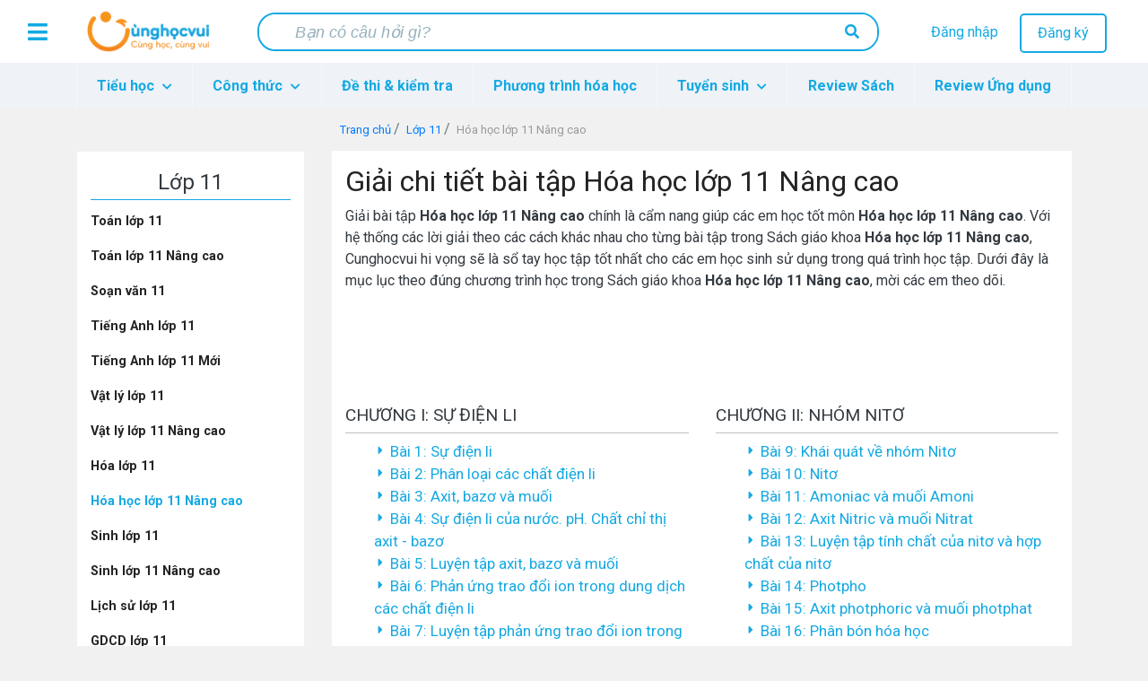

--- FILE ---
content_type: text/html; charset=utf-8
request_url: https://www.google.com/recaptcha/api2/aframe
body_size: 268
content:
<!DOCTYPE HTML><html><head><meta http-equiv="content-type" content="text/html; charset=UTF-8"></head><body><script nonce="md5mx8R-Fpj6nbXwQLqoDQ">/** Anti-fraud and anti-abuse applications only. See google.com/recaptcha */ try{var clients={'sodar':'https://pagead2.googlesyndication.com/pagead/sodar?'};window.addEventListener("message",function(a){try{if(a.source===window.parent){var b=JSON.parse(a.data);var c=clients[b['id']];if(c){var d=document.createElement('img');d.src=c+b['params']+'&rc='+(localStorage.getItem("rc::a")?sessionStorage.getItem("rc::b"):"");window.document.body.appendChild(d);sessionStorage.setItem("rc::e",parseInt(sessionStorage.getItem("rc::e")||0)+1);localStorage.setItem("rc::h",'1769678941914');}}}catch(b){}});window.parent.postMessage("_grecaptcha_ready", "*");}catch(b){}</script></body></html>